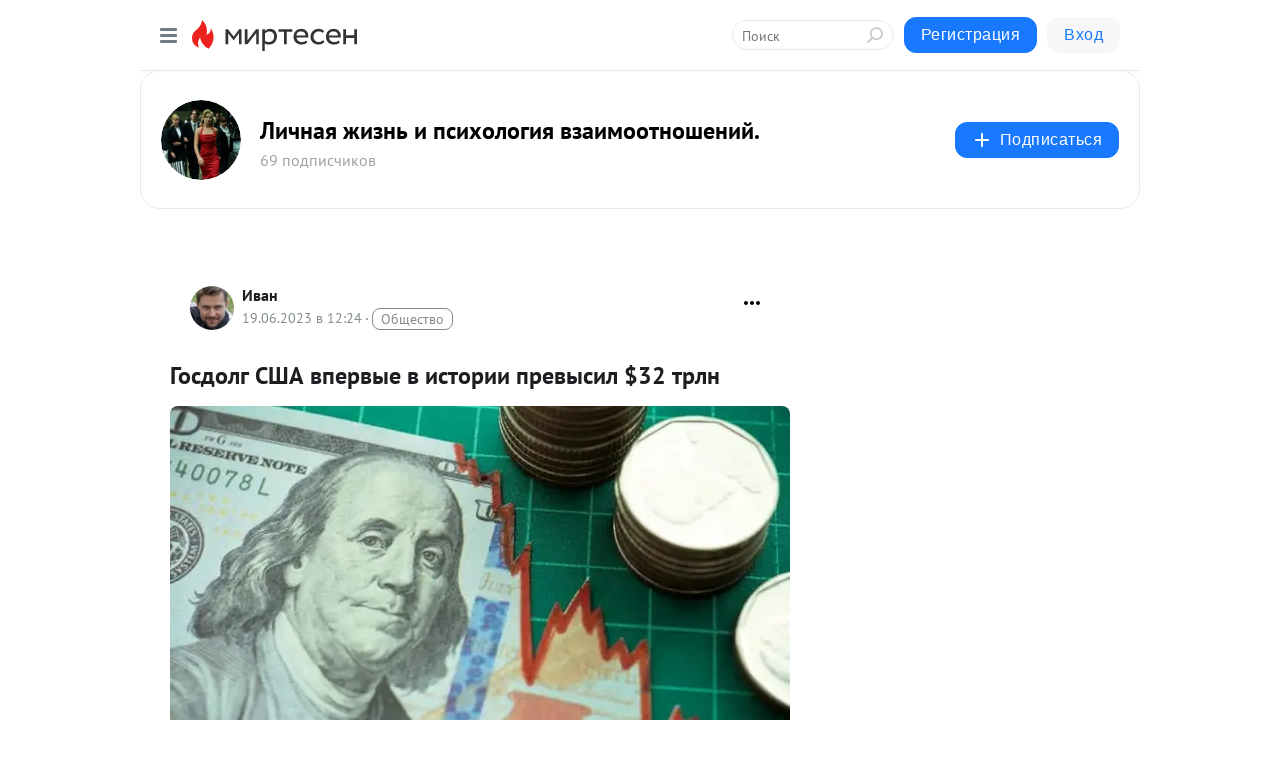

--- FILE ---
content_type: application/javascript;charset=UTF-8
request_url: https://exad.smi2.ru/jsapi?action=rtb_news&payload=CAQSJDg2NDI0ZjM4LTU2NjYtNGVhMy1iNjM4LWFlNjVjZDlkYjdlZBpCEOP9y8sGIgVydV9SVSoLMy4xNDUuNjcuNDQwATokODdlNWI0ODYtZjU3OS00MzI4LTkzZjYtZGFjNGIwY2RmNTkxIqgBCIAKENAFGp8BTW96aWxsYS81LjAgKE1hY2ludG9zaDsgSW50ZWwgTWFjIE9TIFggMTBfMTVfNykgQXBwbGVXZWJLaXQvNTM3LjM2IChLSFRNTCwgbGlrZSBHZWNrbykgQ2hyb21lLzEzMS4wLjAuMCBTYWZhcmkvNTM3LjM2OyBDbGF1ZGVCb3QvMS4wOyArY2xhdWRlYm90QGFudGhyb3BpYy5jb20pKhEI5KQDGgttaXJ0ZXNlbi5ydTKeAwp2aHR0cHM6Ly9saWNoa2EubWlydGVzZW4ucnUvYmxvZy80MzI4NDYyODAyNy9Hb3Nkb2xnLVNTSEEtdnBlcnZ5aWUtdi1pc3RvcmlpLXByZXZ5aXNpbC0zMi10cmxuP3V0bV9yZWZlcnJlcj1taXJ0ZXNlbi5ydRJLaHR0cHM6Ly9kYWRhbmV3cy5ydS9lY29ub215L2dvc2RvbGctc3NoYS12cGVydnllLXYtaXN0b3JpaS1wcmV2eXNpbC0zMi10cmxuItYB0JPQvtGB0LTQvtC70LMg0KHQqNCQINCy0L_QtdGA0LLRi9C1INCyINC40YHRgtC-0YDQuNC4INC_0YDQtdCy0YvRgdC40LsgJDMyINGC0YDQu9C9IC0g0JvQuNGH0L3QsNGPINC20LjQt9C90Ywg0Lgg0L_RgdC40YXQvtC70L7Qs9C40Y8g0LLQt9Cw0LjQvNC-0L7RgtC90L7RiNC10L3QuNC5LiAtINCc0LXQtNC40LDQv9C70LDRgtGE0L7RgNC80LAg0JzQuNGA0KLQtdGB0LXQvUIaCIusBhILc2xvdF8xMDM5NDcYGiABQAJIrAI
body_size: 71
content:
_jsapi_callbacks_._4({"response_id":"86424f38-5666-4ea3-b638-ae65cd9db7ed","blocks":[{"block_id":103947,"tag_id":"slot_103947","items":[],"block_view_uuid":"","strategy_id":14}],"trace":[]});


--- FILE ---
content_type: application/javascript;charset=UTF-8
request_url: https://exad.smi2.ru/jsapi?action=rtb_news&payload=CAESJDc1YjRkY2MyLTUyZDItNGFkZS1iODk2LWI5NmYxYmMxYTAxYxpCEOP9y8sGIgVydV9SVSoLMy4xNDUuNjcuNDQwATokODdlNWI0ODYtZjU3OS00MzI4LTkzZjYtZGFjNGIwY2RmNTkxIqgBCIAKENAFGp8BTW96aWxsYS81LjAgKE1hY2ludG9zaDsgSW50ZWwgTWFjIE9TIFggMTBfMTVfNykgQXBwbGVXZWJLaXQvNTM3LjM2IChLSFRNTCwgbGlrZSBHZWNrbykgQ2hyb21lLzEzMS4wLjAuMCBTYWZhcmkvNTM3LjM2OyBDbGF1ZGVCb3QvMS4wOyArY2xhdWRlYm90QGFudGhyb3BpYy5jb20pKhEI5KQDGgttaXJ0ZXNlbi5ydTKeAwp2aHR0cHM6Ly9saWNoa2EubWlydGVzZW4ucnUvYmxvZy80MzI4NDYyODAyNy9Hb3Nkb2xnLVNTSEEtdnBlcnZ5aWUtdi1pc3RvcmlpLXByZXZ5aXNpbC0zMi10cmxuP3V0bV9yZWZlcnJlcj1taXJ0ZXNlbi5ydRJLaHR0cHM6Ly9kYWRhbmV3cy5ydS9lY29ub215L2dvc2RvbGctc3NoYS12cGVydnllLXYtaXN0b3JpaS1wcmV2eXNpbC0zMi10cmxuItYB0JPQvtGB0LTQvtC70LMg0KHQqNCQINCy0L_QtdGA0LLRi9C1INCyINC40YHRgtC-0YDQuNC4INC_0YDQtdCy0YvRgdC40LsgJDMyINGC0YDQu9C9IC0g0JvQuNGH0L3QsNGPINC20LjQt9C90Ywg0Lgg0L_RgdC40YXQvtC70L7Qs9C40Y8g0LLQt9Cw0LjQvNC-0L7RgtC90L7RiNC10L3QuNC5LiAtINCc0LXQtNC40LDQv9C70LDRgtGE0L7RgNC80LAg0JzQuNGA0KLQtdGB0LXQvUIaCPWbBhILc2xvdF8xMDE4NzcYGiACQAJI7AQ
body_size: 71
content:
_jsapi_callbacks_._1({"response_id":"75b4dcc2-52d2-4ade-b896-b96f1bc1a01c","blocks":[{"block_id":101877,"tag_id":"slot_101877","items":[],"block_view_uuid":"","strategy_id":14}],"trace":[]});


--- FILE ---
content_type: application/javascript;charset=UTF-8
request_url: https://exad.smi2.ru/jsapi?action=rtb_news&payload=EiRjZmIzMDliMS01M2MzLTRmMWEtODkyZC0wODRjYmQ3YjMxY2UaQhDj_cvLBiIFcnVfUlUqCzMuMTQ1LjY3LjQ0MAE6JDg3ZTViNDg2LWY1NzktNDMyOC05M2Y2LWRhYzRiMGNkZjU5MSKoAQiAChDQBRqfAU1vemlsbGEvNS4wIChNYWNpbnRvc2g7IEludGVsIE1hYyBPUyBYIDEwXzE1XzcpIEFwcGxlV2ViS2l0LzUzNy4zNiAoS0hUTUwsIGxpa2UgR2Vja28pIENocm9tZS8xMzEuMC4wLjAgU2FmYXJpLzUzNy4zNjsgQ2xhdWRlQm90LzEuMDsgK2NsYXVkZWJvdEBhbnRocm9waWMuY29tKSoRCOSkAxoLbWlydGVzZW4ucnUyngMKdmh0dHBzOi8vbGljaGthLm1pcnRlc2VuLnJ1L2Jsb2cvNDMyODQ2MjgwMjcvR29zZG9sZy1TU0hBLXZwZXJ2eWllLXYtaXN0b3JpaS1wcmV2eWlzaWwtMzItdHJsbj91dG1fcmVmZXJyZXI9bWlydGVzZW4ucnUSS2h0dHBzOi8vZGFkYW5ld3MucnUvZWNvbm9teS9nb3Nkb2xnLXNzaGEtdnBlcnZ5ZS12LWlzdG9yaWktcHJldnlzaWwtMzItdHJsbiLWAdCT0L7RgdC00L7Qu9CzINCh0KjQkCDQstC_0LXRgNCy0YvQtSDQsiDQuNGB0YLQvtGA0LjQuCDQv9GA0LXQstGL0YHQuNC7ICQzMiDRgtGA0LvQvSAtINCb0LjRh9C90LDRjyDQttC40LfQvdGMINC4INC_0YHQuNGF0L7Qu9C-0LPQuNGPINCy0LfQsNC40LzQvtC-0YLQvdC-0YjQtdC90LjQuS4gLSDQnNC10LTQuNCw0L_Qu9Cw0YLRhNC-0YDQvNCwINCc0LjRgNCi0LXRgdC10L1CGgjvqwYSC3Nsb3RfMTAzOTE5GBogAUACSOwE
body_size: 74
content:
_jsapi_callbacks_._0({"response_id":"cfb309b1-53c3-4f1a-892d-084cbd7b31ce","blocks":[{"block_id":103919,"tag_id":"slot_103919","items":[],"block_view_uuid":"","strategy_id":14}],"trace":[]});


--- FILE ---
content_type: application/javascript;charset=UTF-8
request_url: https://exad.smi2.ru/jsapi?action=rtb_news&payload=CAMSJDFhNWMwNzZkLTg4NDUtNGQwNy1hYzU4LTRlNzYyMGY0OTU0MhpCEOP9y8sGIgVydV9SVSoLMy4xNDUuNjcuNDQwATokODdlNWI0ODYtZjU3OS00MzI4LTkzZjYtZGFjNGIwY2RmNTkxIqgBCIAKENAFGp8BTW96aWxsYS81LjAgKE1hY2ludG9zaDsgSW50ZWwgTWFjIE9TIFggMTBfMTVfNykgQXBwbGVXZWJLaXQvNTM3LjM2IChLSFRNTCwgbGlrZSBHZWNrbykgQ2hyb21lLzEzMS4wLjAuMCBTYWZhcmkvNTM3LjM2OyBDbGF1ZGVCb3QvMS4wOyArY2xhdWRlYm90QGFudGhyb3BpYy5jb20pKhEI5KQDGgttaXJ0ZXNlbi5ydTKeAwp2aHR0cHM6Ly9saWNoa2EubWlydGVzZW4ucnUvYmxvZy80MzI4NDYyODAyNy9Hb3Nkb2xnLVNTSEEtdnBlcnZ5aWUtdi1pc3RvcmlpLXByZXZ5aXNpbC0zMi10cmxuP3V0bV9yZWZlcnJlcj1taXJ0ZXNlbi5ydRJLaHR0cHM6Ly9kYWRhbmV3cy5ydS9lY29ub215L2dvc2RvbGctc3NoYS12cGVydnllLXYtaXN0b3JpaS1wcmV2eXNpbC0zMi10cmxuItYB0JPQvtGB0LTQvtC70LMg0KHQqNCQINCy0L_QtdGA0LLRi9C1INCyINC40YHRgtC-0YDQuNC4INC_0YDQtdCy0YvRgdC40LsgJDMyINGC0YDQu9C9IC0g0JvQuNGH0L3QsNGPINC20LjQt9C90Ywg0Lgg0L_RgdC40YXQvtC70L7Qs9C40Y8g0LLQt9Cw0LjQvNC-0L7RgtC90L7RiNC10L3QuNC5LiAtINCc0LXQtNC40LDQv9C70LDRgtGE0L7RgNC80LAg0JzQuNGA0KLQtdGB0LXQvUIaCIOsBhILc2xvdF8xMDM5MzkYGiACQAJIrAI
body_size: 73
content:
_jsapi_callbacks_._3({"response_id":"1a5c076d-8845-4d07-ac58-4e7620f49542","blocks":[{"block_id":103939,"tag_id":"slot_103939","items":[],"block_view_uuid":"","strategy_id":14}],"trace":[]});


--- FILE ---
content_type: application/javascript;charset=UTF-8
request_url: https://exad.smi2.ru/jsapi?action=rtb_news&payload=CAISJGRhNDc4ODRkLTc4NDktNDFhOS1iMTRjLTA3YjE5YWJjYTFiNBpCEOP9y8sGIgVydV9SVSoLMy4xNDUuNjcuNDQwATokODdlNWI0ODYtZjU3OS00MzI4LTkzZjYtZGFjNGIwY2RmNTkxIqgBCIAKENAFGp8BTW96aWxsYS81LjAgKE1hY2ludG9zaDsgSW50ZWwgTWFjIE9TIFggMTBfMTVfNykgQXBwbGVXZWJLaXQvNTM3LjM2IChLSFRNTCwgbGlrZSBHZWNrbykgQ2hyb21lLzEzMS4wLjAuMCBTYWZhcmkvNTM3LjM2OyBDbGF1ZGVCb3QvMS4wOyArY2xhdWRlYm90QGFudGhyb3BpYy5jb20pKhEI5KQDGgttaXJ0ZXNlbi5ydTKeAwp2aHR0cHM6Ly9saWNoa2EubWlydGVzZW4ucnUvYmxvZy80MzI4NDYyODAyNy9Hb3Nkb2xnLVNTSEEtdnBlcnZ5aWUtdi1pc3RvcmlpLXByZXZ5aXNpbC0zMi10cmxuP3V0bV9yZWZlcnJlcj1taXJ0ZXNlbi5ydRJLaHR0cHM6Ly9kYWRhbmV3cy5ydS9lY29ub215L2dvc2RvbGctc3NoYS12cGVydnllLXYtaXN0b3JpaS1wcmV2eXNpbC0zMi10cmxuItYB0JPQvtGB0LTQvtC70LMg0KHQqNCQINCy0L_QtdGA0LLRi9C1INCyINC40YHRgtC-0YDQuNC4INC_0YDQtdCy0YvRgdC40LsgJDMyINGC0YDQu9C9IC0g0JvQuNGH0L3QsNGPINC20LjQt9C90Ywg0Lgg0L_RgdC40YXQvtC70L7Qs9C40Y8g0LLQt9Cw0LjQvNC-0L7RgtC90L7RiNC10L3QuNC5LiAtINCc0LXQtNC40LDQv9C70LDRgtGE0L7RgNC80LAg0JzQuNGA0KLQtdGB0LXQvUIaCIisBhILc2xvdF8xMDM5NDQYGiABQAJIrAI
body_size: 70
content:
_jsapi_callbacks_._2({"response_id":"da47884d-7849-41a9-b14c-07b19abca1b4","blocks":[{"block_id":103944,"tag_id":"slot_103944","items":[],"block_view_uuid":"","strategy_id":14}],"trace":[]});


--- FILE ---
content_type: application/javascript;charset=UTF-8
request_url: https://exad.smi2.ru/jsapi?action=rtb_news&payload=CAUSJGExM2RhMTJkLWU5OGMtNDFiMC1hODJhLWNlNzNhMmEwOGNlOBpCEOP9y8sGIgVydV9SVSoLMy4xNDUuNjcuNDQwATokODdlNWI0ODYtZjU3OS00MzI4LTkzZjYtZGFjNGIwY2RmNTkxIqgBCIAKENAFGp8BTW96aWxsYS81LjAgKE1hY2ludG9zaDsgSW50ZWwgTWFjIE9TIFggMTBfMTVfNykgQXBwbGVXZWJLaXQvNTM3LjM2IChLSFRNTCwgbGlrZSBHZWNrbykgQ2hyb21lLzEzMS4wLjAuMCBTYWZhcmkvNTM3LjM2OyBDbGF1ZGVCb3QvMS4wOyArY2xhdWRlYm90QGFudGhyb3BpYy5jb20pKhEI5KQDGgttaXJ0ZXNlbi5ydTKeAwp2aHR0cHM6Ly9saWNoa2EubWlydGVzZW4ucnUvYmxvZy80MzI4NDYyODAyNy9Hb3Nkb2xnLVNTSEEtdnBlcnZ5aWUtdi1pc3RvcmlpLXByZXZ5aXNpbC0zMi10cmxuP3V0bV9yZWZlcnJlcj1taXJ0ZXNlbi5ydRJLaHR0cHM6Ly9kYWRhbmV3cy5ydS9lY29ub215L2dvc2RvbGctc3NoYS12cGVydnllLXYtaXN0b3JpaS1wcmV2eXNpbC0zMi10cmxuItYB0JPQvtGB0LTQvtC70LMg0KHQqNCQINCy0L_QtdGA0LLRi9C1INCyINC40YHRgtC-0YDQuNC4INC_0YDQtdCy0YvRgdC40LsgJDMyINGC0YDQu9C9IC0g0JvQuNGH0L3QsNGPINC20LjQt9C90Ywg0Lgg0L_RgdC40YXQvtC70L7Qs9C40Y8g0LLQt9Cw0LjQvNC-0L7RgtC90L7RiNC10L3QuNC5LiAtINCc0LXQtNC40LDQv9C70LDRgtGE0L7RgNC80LAg0JzQuNGA0KLQtdGB0LXQvUIaCIWsBhILc2xvdF8xMDM5NDEYGiAEQAJIrAc
body_size: 71
content:
_jsapi_callbacks_._5({"response_id":"a13da12d-e98c-41b0-a82a-ce73a2a08ce8","blocks":[{"block_id":103941,"tag_id":"slot_103941","items":[],"block_view_uuid":"","strategy_id":14}],"trace":[]});
